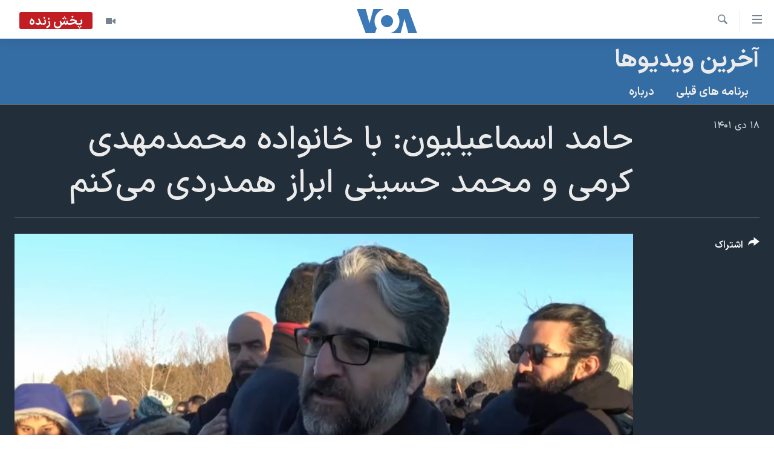

--- FILE ---
content_type: text/html; charset=utf-8
request_url: https://ir.voanews.com/a/6909111.html
body_size: 12680
content:

<!DOCTYPE html>
<html lang="fa" dir="rtl" class="no-js">
<head>
<link href="/Content/responsive/VOA/fa-IR/VOA-fa-IR.css?&amp;av=0.0.0.0&amp;cb=306" rel="stylesheet"/>
<script src="https://tags.voanews.com/voa-pangea/prod/utag.sync.js"></script> <script type='text/javascript' src='https://www.youtube.com/iframe_api' async></script>
<script type="text/javascript">
//a general 'js' detection, must be on top level in <head>, due to CSS performance
document.documentElement.className = "js";
var cacheBuster = "306";
var appBaseUrl = "/";
var imgEnhancerBreakpoints = [0, 144, 256, 408, 650, 1023, 1597];
var isLoggingEnabled = false;
var isPreviewPage = false;
var isLivePreviewPage = false;
if (!isPreviewPage) {
window.RFE = window.RFE || {};
window.RFE.cacheEnabledByParam = window.location.href.indexOf('nocache=1') === -1;
const url = new URL(window.location.href);
const params = new URLSearchParams(url.search);
// Remove the 'nocache' parameter
params.delete('nocache');
// Update the URL without the 'nocache' parameter
url.search = params.toString();
window.history.replaceState(null, '', url.toString());
} else {
window.addEventListener('load', function() {
const links = window.document.links;
for (let i = 0; i < links.length; i++) {
links[i].href = '#';
links[i].target = '_self';
}
})
}
var pwaEnabled = false;
var swCacheDisabled;
</script>
<meta charset="utf-8" />
<title>حامد اسماعیلیون: با خانواده محمدمهدی کرمی و محمد حسینی ابراز همدردی می‌‌کنم</title>
<meta name="description" content="حامد اسماعیلیون: با خانواده محمدمهدی کرمی و محمد حسینی ابراز همدردی می‌‌کنم" />
<meta name="keywords" content="آخرین ویدیوها, " />
<meta name="viewport" content="width=device-width, initial-scale=1.0" />
<meta http-equiv="X-UA-Compatible" content="IE=edge" />
<meta name="robots" content="max-image-preview:large"><meta property="fb:pages" content="76683931440" />
<meta name="msvalidate.01" content="3286EE554B6F672A6F2E608C02343C0E" />
<link href="https://ir.voanews.com/a/6909111.html" rel="canonical" />
<meta name="apple-mobile-web-app-title" content="صدای آمریکا" />
<meta name="apple-mobile-web-app-status-bar-style" content="black" />
<meta name="apple-itunes-app" content="app-id=1334373695, app-argument=//6909111.rtl" />
<meta content="حامد اسماعیلیون: با خانواده محمدمهدی کرمی و محمد حسینی ابراز همدردی می‌‌کنم" property="og:title" />
<meta content="حامد اسماعیلیون: با خانواده محمدمهدی کرمی و محمد حسینی ابراز همدردی می‌‌کنم" property="og:description" />
<meta content="video.other" property="og:type" />
<meta content="https://ir.voanews.com/a/6909111.html" property="og:url" />
<meta content="صدای آمریکا" property="og:site_name" />
<meta content="https://www.facebook.com/voafarsi" property="article:publisher" />
<meta content="https://gdb.voanews.com/09410000-0a00-0242-56be-08daf1232592_tv_w1200_h630.jpg" property="og:image" />
<meta content="1200" property="og:image:width" />
<meta content="630" property="og:image:height" />
<meta content="110459702443185" property="fb:app_id" />
<meta content="player" name="twitter:card" />
<meta content="@VOAfarsi" name="twitter:site" />
<meta content="https://ir.voanews.com/embed/player/article/6909111.html" name="twitter:player" />
<meta content="435" name="twitter:player:width" />
<meta content="314" name="twitter:player:height" />
<meta content="https://voa-video-ns.akamaized.net/pangeavideo/2023/01/0/09/09410000-0a00-0242-56be-08daf1232592.mp4" name="twitter:player:stream" />
<meta content="video/mp4; codecs=&quot;h264&quot;" name="twitter:player:stream:content_type" />
<meta content="حامد اسماعیلیون: با خانواده محمدمهدی کرمی و محمد حسینی ابراز همدردی می‌‌کنم" name="twitter:title" />
<meta content="حامد اسماعیلیون: با خانواده محمدمهدی کرمی و محمد حسینی ابراز همدردی می‌‌کنم" name="twitter:description" />
<link rel="amphtml" href="https://ir.voanews.com/amp/6909111.html" />
<script type="application/ld+json">{"duration":"PT42S","uploadDate":"2023-01-08 02:53:11Z","embedUrl":"https://ir.voanews.com/embed/player/article/6909111.html","headline":"حامد اسماعیلیون: با خانواده محمدمهدی کرمی و محمد حسینی ابراز همدردی می‌‌کنم","inLanguage":"fa-IR","keywords":"آخرین ویدیوها","author":{"@type":"Person","name":"صدای آمریکا"},"datePublished":"2023-01-08 02:53:11Z","dateModified":"2023-01-08 02:53:11Z","publisher":{"logo":{"width":512,"height":220,"@type":"ImageObject","url":"https://ir.voanews.com/Content/responsive/VOA/fa-IR/img/logo.png"},"@type":"Organization","url":"https://ir.voanews.com","sameAs":["https://www.facebook.com/voafarsi","https://telegram.me/farsivoa","https://twitter.com/VOAfarsi","https://www.youtube.com/voafarsi","https://instagram.com/voafarsi/","\r\n\r\nhttps://www.threads.net/@voafarsi"],"name":"صدای آمریکا","alternateName":"صدای آمریکا"},"thumbnailUrl":"https://gdb.voanews.com/09410000-0a00-0242-56be-08daf1232592_tv_w1080_h608.jpg","@context":"https://schema.org","@type":"VideoObject","mainEntityOfPage":"https://ir.voanews.com/a/6909111.html","url":"https://ir.voanews.com/a/6909111.html","description":"حامد اسماعیلیون: با خانواده محمدمهدی کرمی و محمد حسینی ابراز همدردی می‌‌کنم","image":{"width":1080,"height":608,"@type":"ImageObject","url":"https://gdb.voanews.com/09410000-0a00-0242-56be-08daf1232592_tv_w1080_h608.jpg"},"name":"حامد اسماعیلیون: با خانواده محمدمهدی کرمی و محمد حسینی ابراز همدردی می‌‌کنم"}</script>
<script src="/Scripts/responsive/infographics.b?v=dVbZ-Cza7s4UoO3BqYSZdbxQZVF4BOLP5EfYDs4kqEo1&amp;av=0.0.0.0&amp;cb=306"></script>
<script src="/Scripts/responsive/loader.b?v=Q26XNwrL6vJYKjqFQRDnx01Lk2pi1mRsuLEaVKMsvpA1&amp;av=0.0.0.0&amp;cb=306"></script>
<link rel="icon" type="image/svg+xml" href="/Content/responsive/VOA/img/webApp/favicon.svg" />
<link rel="alternate icon" href="/Content/responsive/VOA/img/webApp/favicon.ico" />
<link rel="apple-touch-icon" sizes="152x152" href="/Content/responsive/VOA/img/webApp/ico-152x152.png" />
<link rel="apple-touch-icon" sizes="144x144" href="/Content/responsive/VOA/img/webApp/ico-144x144.png" />
<link rel="apple-touch-icon" sizes="114x114" href="/Content/responsive/VOA/img/webApp/ico-114x114.png" />
<link rel="apple-touch-icon" sizes="72x72" href="/Content/responsive/VOA/img/webApp/ico-72x72.png" />
<link rel="apple-touch-icon-precomposed" href="/Content/responsive/VOA/img/webApp/ico-57x57.png" />
<link rel="icon" sizes="192x192" href="/Content/responsive/VOA/img/webApp/ico-192x192.png" />
<link rel="icon" sizes="128x128" href="/Content/responsive/VOA/img/webApp/ico-128x128.png" />
<meta name="msapplication-TileColor" content="#ffffff" />
<meta name="msapplication-TileImage" content="/Content/responsive/VOA/img/webApp/ico-144x144.png" />
<link rel="alternate" type="application/rss+xml" title="VOA - Top Stories [RSS]" href="/api/" />
<link rel="sitemap" type="application/rss+xml" href="/sitemap.xml" />
</head>
<body class=" nav-no-loaded cc_theme pg-media js-category-to-nav pg-prog nojs-images date-time-enabled">
<script type="text/javascript" >
var analyticsData = {url:"https://ir.voanews.com/a/6909111.html",property_id:"476",article_uid:"6909111",page_title:"حامد اسماعیلیون: با خانواده محمدمهدی کرمی و محمد حسینی ابراز همدردی می‌‌کنم",page_type:"video",content_type:"video",subcontent_type:"video",last_modified:"2023-01-08 02:53:11Z",pub_datetime:"2023-01-08 02:53:11Z",pub_year:"2023",pub_month:"01",pub_day:"08",pub_hour:"02",pub_weekday:"Sunday",section:"آخرین ویدیوها",english_section:"s_videos",byline:"",categories:"s_videos",domain:"ir.voanews.com",language:"Persian",language_service:"VOA Persian",platform:"web",copied:"no",copied_article:"",copied_title:"",runs_js:"Yes",cms_release:"8.44.0.0.306",enviro_type:"prod",slug:"",entity:"VOA",short_language_service:"PER",platform_short:"W",page_name:"حامد اسماعیلیون: با خانواده محمدمهدی کرمی و محمد حسینی ابراز همدردی می‌‌کنم"};
</script>
<noscript><iframe src="https://www.googletagmanager.com/ns.html?id=GTM-N8MP7P" height="0" width="0" style="display:none;visibility:hidden"></iframe></noscript><script type="text/javascript" data-cookiecategory="analytics">
var gtmEventObject = Object.assign({}, analyticsData, {event: 'page_meta_ready'});window.dataLayer = window.dataLayer || [];window.dataLayer.push(gtmEventObject);
if (top.location === self.location) { //if not inside of an IFrame
var renderGtm = "true";
if (renderGtm === "true") {
(function(w,d,s,l,i){w[l]=w[l]||[];w[l].push({'gtm.start':new Date().getTime(),event:'gtm.js'});var f=d.getElementsByTagName(s)[0],j=d.createElement(s),dl=l!='dataLayer'?'&l='+l:'';j.async=true;j.src='//www.googletagmanager.com/gtm.js?id='+i+dl;f.parentNode.insertBefore(j,f);})(window,document,'script','dataLayer','GTM-N8MP7P');
}
}
</script>
<!--Analytics tag js version start-->
<script type="text/javascript" data-cookiecategory="analytics">
var utag_data = Object.assign({}, analyticsData, {});
if(typeof(TealiumTagFrom)==='function' && typeof(TealiumTagSearchKeyword)==='function') {
var utag_from=TealiumTagFrom();var utag_searchKeyword=TealiumTagSearchKeyword();
if(utag_searchKeyword!=null && utag_searchKeyword!=='' && utag_data["search_keyword"]==null) utag_data["search_keyword"]=utag_searchKeyword;if(utag_from!=null && utag_from!=='') utag_data["from"]=TealiumTagFrom();}
if(window.top!== window.self&&utag_data.page_type==="snippet"){utag_data.page_type = 'iframe';}
try{if(window.top!==window.self&&window.self.location.hostname===window.top.location.hostname){utag_data.platform = 'self-embed';utag_data.platform_short = 'se';}}catch(e){if(window.top!==window.self&&window.self.location.search.includes("platformType=self-embed")){utag_data.platform = 'cross-promo';utag_data.platform_short = 'cp';}}
(function(a,b,c,d){ a="https://tags.voanews.com/voa-pangea/prod/utag.js"; b=document;c="script";d=b.createElement(c);d.src=a;d.type="text/java"+c;d.async=true; a=b.getElementsByTagName(c)[0];a.parentNode.insertBefore(d,a); })();
</script>
<!--Analytics tag js version end-->
<!-- Analytics tag management NoScript -->
<noscript>
<img style="position: absolute; border: none;" src="https://ssc.voanews.com/b/ss/bbgprod,bbgentityvoa/1/G.4--NS/372880515?pageName=voa%3aper%3aw%3avideo%3a%d8%ad%d8%a7%d9%85%d8%af%20%d8%a7%d8%b3%d9%85%d8%a7%d8%b9%db%8c%d9%84%db%8c%d9%88%d9%86%3a%20%d8%a8%d8%a7%20%d8%ae%d8%a7%d9%86%d9%88%d8%a7%d8%af%d9%87%20%d9%85%d8%ad%d9%85%d8%af%d9%85%d9%87%d8%af%db%8c%20%da%a9%d8%b1%d9%85%db%8c%20%d9%88%20%d9%85%d8%ad%d9%85%d8%af%20%d8%ad%d8%b3%db%8c%d9%86%db%8c%20%d8%a7%d8%a8%d8%b1%d8%a7%d8%b2%20%d9%87%d9%85%d8%af%d8%b1%d8%af%db%8c%20%d9%85%db%8c%e2%80%8c%e2%80%8c%da%a9%d9%86%d9%85&amp;c6=%d8%ad%d8%a7%d9%85%d8%af%20%d8%a7%d8%b3%d9%85%d8%a7%d8%b9%db%8c%d9%84%db%8c%d9%88%d9%86%3a%20%d8%a8%d8%a7%20%d8%ae%d8%a7%d9%86%d9%88%d8%a7%d8%af%d9%87%20%d9%85%d8%ad%d9%85%d8%af%d9%85%d9%87%d8%af%db%8c%20%da%a9%d8%b1%d9%85%db%8c%20%d9%88%20%d9%85%d8%ad%d9%85%d8%af%20%d8%ad%d8%b3%db%8c%d9%86%db%8c%20%d8%a7%d8%a8%d8%b1%d8%a7%d8%b2%20%d9%87%d9%85%d8%af%d8%b1%d8%af%db%8c%20%d9%85%db%8c%e2%80%8c%e2%80%8c%da%a9%d9%86%d9%85&amp;v36=8.44.0.0.306&amp;v6=D=c6&amp;g=https%3a%2f%2fir.voanews.com%2fa%2f6909111.html&amp;c1=D=g&amp;v1=D=g&amp;events=event1&amp;c16=voa%20persian&amp;v16=D=c16&amp;c5=s_videos&amp;v5=D=c5&amp;ch=%d8%a2%d8%ae%d8%b1%db%8c%d9%86%20%d9%88%db%8c%d8%af%db%8c%d9%88%d9%87%d8%a7&amp;c15=persian&amp;v15=D=c15&amp;c4=video&amp;v4=D=c4&amp;c14=6909111&amp;v14=D=c14&amp;v20=no&amp;c17=web&amp;v17=D=c17&amp;mcorgid=518abc7455e462b97f000101%40adobeorg&amp;server=ir.voanews.com&amp;pageType=D=c4&amp;ns=bbg&amp;v29=D=server&amp;v25=voa&amp;v30=476&amp;v105=D=User-Agent " alt="analytics" width="1" height="1" /></noscript>
<!-- End of Analytics tag management NoScript -->
<!--*** Accessibility links - For ScreenReaders only ***-->
<section>
<div class="sr-only">
<h2>لینکهای قابل دسترسی</h2>
<ul>
<li><a href="#content" data-disable-smooth-scroll="1">جهش به محتوای اصلی</a></li>
<li><a href="#navigation" data-disable-smooth-scroll="1">جهش به صفحه اصلی </a></li>
<li><a href="#txtHeaderSearch" data-disable-smooth-scroll="1">جهش به جستجو</a></li>
</ul>
</div>
</section>
<div dir="rtl">
<div id="page">
<aside>
<div class="ctc-message pos-fix">
<div class="ctc-message__inner">لینک در حافظه ذخیره شد</div>
</div>
</aside>
<div class="hdr-20 hdr-20--big">
<div class="hdr-20__inner">
<div class="hdr-20__max pos-rel">
<div class="hdr-20__side hdr-20__side--primary d-flex">
<label data-for="main-menu-ctrl" data-switcher-trigger="true" data-switch-target="main-menu-ctrl" class="burger hdr-trigger pos-rel trans-trigger" data-trans-evt="click" data-trans-id="menu">
<span class="ico ico-close hdr-trigger__ico hdr-trigger__ico--close burger__ico burger__ico--close"></span>
<span class="ico ico-menu hdr-trigger__ico hdr-trigger__ico--open burger__ico burger__ico--open"></span>
</label>
<div class="menu-pnl pos-fix trans-target" data-switch-target="main-menu-ctrl" data-trans-id="menu">
<div class="menu-pnl__inner">
<nav class="main-nav menu-pnl__item menu-pnl__item--first">
<ul class="main-nav__list accordeon" data-analytics-tales="false" data-promo-name="link" data-location-name="nav,secnav">
<li class="main-nav__item">
<a class="main-nav__item-name main-nav__item-name--link" href="/" title="خانه" >خانه</a>
</li>
<li class="main-nav__item accordeon__item" data-switch-target="menu-item-790">
<label class="main-nav__item-name main-nav__item-name--label accordeon__control-label" data-switcher-trigger="true" data-for="menu-item-790">
موضوع ها
<span class="ico ico-chevron-down main-nav__chev"></span>
</label>
<div class="main-nav__sub-list">
<a class="main-nav__item-name main-nav__item-name--link main-nav__item-name--sub" href="/iran" title="ایران" data-item-name="iran" >ایران</a>
<a class="main-nav__item-name main-nav__item-name--link main-nav__item-name--sub" href="/america" title="آمریکا" data-item-name="us" >آمریکا</a>
<a class="main-nav__item-name main-nav__item-name--link main-nav__item-name--sub" href="/world" title="جهان" data-item-name="world" >جهان</a>
<a class="main-nav__item-name main-nav__item-name--link main-nav__item-name--sub" href="/z/1031" title="گزیده‌ها" data-item-name="s_persian_news" >گزیده‌ها</a>
<a class="main-nav__item-name main-nav__item-name--link main-nav__item-name--sub" href="/z/3826" title="ویژه برنامه‌ها" data-item-name="p_special-programs" >ویژه برنامه‌ها</a>
<a class="main-nav__item-name main-nav__item-name--link main-nav__item-name--sub" href="/z/6646" title="ویدیوها" data-item-name="s_videos" >ویدیوها</a>
<a class="main-nav__item-name main-nav__item-name--link main-nav__item-name--sub" href="/z/4264" title="حقوق شهروندی" data-item-name="s_civil-rights" >حقوق شهروندی</a>
<a class="main-nav__item-name main-nav__item-name--link main-nav__item-name--sub" href="/z/1037" title="علم و فناوری" data-item-name="s_persian_news_science-technology" >علم و فناوری</a>
<a class="main-nav__item-name main-nav__item-name--link main-nav__item-name--sub" href="/z/1113" title="گالری عکس" data-item-name="persian_news_photo-galleries" >گالری عکس</a>
<a class="main-nav__item-name main-nav__item-name--link main-nav__item-name--sub" href="/p/6980.html" title="آرشیو پخش زنده" >آرشیو پخش زنده</a>
</div>
</li>
<li class="main-nav__item">
<a class="main-nav__item-name main-nav__item-name--link" href="/programs/tv" title="برنامه های تلویزیونی" >برنامه های تلویزیونی</a>
</li>
<li class="main-nav__item">
<a class="main-nav__item-name main-nav__item-name--link" href="/schedule/tv.html#live-now" title="جدول برنامه ها" >جدول برنامه ها</a>
</li>
<li class="main-nav__item accordeon__item" data-switch-target="menu-item-1810">
<label class="main-nav__item-name main-nav__item-name--label accordeon__control-label" data-switcher-trigger="true" data-for="menu-item-1810">
صفحه‌های ویژه
<span class="ico ico-chevron-down main-nav__chev"></span>
</label>
<div class="main-nav__sub-list">
<a class="main-nav__item-name main-nav__item-name--link main-nav__item-name--sub" href="/p/7055.html" title="صفحه‌های ویژه" >صفحه‌های ویژه</a>
<a class="main-nav__item-name main-nav__item-name--link main-nav__item-name--sub" href="/p/9836.html" title="۲۵۰سالگی آمریکا" data-item-name="America250 project" >۲۵۰سالگی آمریکا</a>
<a class="main-nav__item-name main-nav__item-name--link main-nav__item-name--sub" href="/p/9133.html" title="مستندها" target="_blank" rel="noopener">مستندها</a>
<a class="main-nav__item-name main-nav__item-name--link main-nav__item-name--sub" href="/p/9582.html" title="بایگانی برنامه‌های تلویزیونی" target="_blank" rel="noopener">بایگانی برنامه‌های تلویزیونی</a>
<a class="main-nav__item-name main-nav__item-name--link main-nav__item-name--sub" href="/z/7939" title="انتخابات ریاست جمهوری آمریکا ۲۰۲۴" target="_blank" rel="noopener">انتخابات ریاست جمهوری آمریکا ۲۰۲۴</a>
<a class="main-nav__item-name main-nav__item-name--link main-nav__item-name--sub" href="/p/9307.html" title="حمله جمهوری اسلامی به اسرائیل" data-item-name="M.E. in crisis" >حمله جمهوری اسلامی به اسرائیل</a>
<a class="main-nav__item-name main-nav__item-name--link main-nav__item-name--sub" href="/p/9035.html" title="رمز مهسا" target="_blank" rel="noopener">رمز مهسا</a>
<a class="main-nav__item-name main-nav__item-name--link main-nav__item-name--sub" href="/p/8996.html" title="ورزش زنان در ایران" target="_blank" rel="noopener">ورزش زنان در ایران</a>
<a class="main-nav__item-name main-nav__item-name--link main-nav__item-name--sub" href="/p/8448.html" title="اعتراضات زن، زندگی، آزادی" target="_blank" rel="noopener">اعتراضات زن، زندگی، آزادی</a>
<a class="main-nav__item-name main-nav__item-name--link main-nav__item-name--sub" href="/p/7777.html" title="مجموعه مستندهای دادخواهی" target="_blank" rel="noopener">مجموعه مستندهای دادخواهی</a>
<a class="main-nav__item-name main-nav__item-name--link main-nav__item-name--sub" href="/p/9294.html" title="برنامه‌های نوروز ۱۴۰۳" target="_blank" rel="noopener">برنامه‌های نوروز ۱۴۰۳</a>
<a class="main-nav__item-name main-nav__item-name--link main-nav__item-name--sub" href="/p/7842.html" title="تریبونال مردمی آبان ۹۸" target="_blank" rel="noopener">تریبونال مردمی آبان ۹۸</a>
<a class="main-nav__item-name main-nav__item-name--link main-nav__item-name--sub" href="/p/8330.html" title="دادگاه حمید نوری" target="_blank" rel="noopener">دادگاه حمید نوری</a>
<a class="main-nav__item-name main-nav__item-name--link main-nav__item-name--sub" href="/p/7197.html" title="چهل سال گروگان‌گیری" target="_blank" rel="noopener">چهل سال گروگان‌گیری</a>
<a class="main-nav__item-name main-nav__item-name--link main-nav__item-name--sub" href="/p/6715.html" title="قانون شفافیت دارائی کادر رهبری ایران" target="_blank" rel="noopener">قانون شفافیت دارائی کادر رهبری ایران</a>
<a class="main-nav__item-name main-nav__item-name--link main-nav__item-name--sub" href="/p/7207.html" title="اعتراضات مردمی آبان ۹۸" target="_blank" rel="noopener">اعتراضات مردمی آبان ۹۸</a>
<a class="main-nav__item-name main-nav__item-name--link main-nav__item-name--sub" href="/p/9085.html" title="اسرائیل در جنگ" target="_blank" rel="noopener">اسرائیل در جنگ</a>
<a class="main-nav__item-name main-nav__item-name--link main-nav__item-name--sub" href="/p/9084.html" title="نرگس محمدی برنده جایزه نوبل صلح" target="_blank" rel="noopener">نرگس محمدی برنده جایزه نوبل صلح</a>
<a class="main-nav__item-name main-nav__item-name--link main-nav__item-name--sub" href="/z/1160" title="همایش محافظه‌کاران آمریکا &#171;سی‌پک&#187;" target="_blank" rel="noopener">همایش محافظه‌کاران آمریکا &#171;سی‌پک&#187;</a>
</div>
</li>
</ul>
</nav>
<div class="menu-pnl__item">
<a href="https://learningenglish.voanews.com/" class="menu-pnl__item-link" alt="یادگیری زبان انگلیسی">یادگیری زبان انگلیسی</a>
</div>
<div class="menu-pnl__item menu-pnl__item--social">
<h5 class="menu-pnl__sub-head">دنبال کنید</h5>
<a href="https://www.facebook.com/voafarsi" title="در فیسبوک ما را دنبال کنید" data-analytics-text="follow_on_facebook" class="btn btn--rounded btn--social-inverted menu-pnl__btn js-social-btn btn-facebook" target="_blank" rel="noopener">
<span class="ico ico-facebook-alt ico--rounded"></span>
</a>
<a href="https://telegram.me/farsivoa" title="در تلگرام ما را دنبال کنید" data-analytics-text="follow_on_telegram" class="btn btn--rounded btn--social-inverted menu-pnl__btn js-social-btn btn-telegram" target="_blank" rel="noopener">
<span class="ico ico-telegram ico--rounded"></span>
</a>
<a href="
https://www.threads.net/@voafarsi" title="در تردز ما را دنبال کنید" data-analytics-text="follow_on_threads" class="btn btn--rounded btn--social-inverted menu-pnl__btn js-social-btn btn-threads" target="_blank" rel="noopener">
<span class="ico ico-threads ico--rounded"></span>
</a>
<a href="https://twitter.com/VOAfarsi" title="در ایکس ما را دنبال کنید" data-analytics-text="follow_on_twitter" class="btn btn--rounded btn--social-inverted menu-pnl__btn js-social-btn btn-twitter" target="_blank" rel="noopener">
<span class="ico ico-twitter ico--rounded"></span>
</a>
<a href="https://www.youtube.com/voafarsi" title="در یوتیوب ما را دنبال کنید" data-analytics-text="follow_on_youtube" class="btn btn--rounded btn--social-inverted menu-pnl__btn js-social-btn btn-youtube" target="_blank" rel="noopener">
<span class="ico ico-youtube ico--rounded"></span>
</a>
<a href="https://instagram.com/voafarsi/" title="در اینستاگرام ما را دنبال کنید" data-analytics-text="follow_on_instagram" class="btn btn--rounded btn--social-inverted menu-pnl__btn js-social-btn btn-instagram" target="_blank" rel="noopener">
<span class="ico ico-instagram ico--rounded"></span>
</a>
</div>
<div class="menu-pnl__item">
<a href="/navigation/allsites" class="menu-pnl__item-link">
<span class="ico ico-languages "></span>
زبانهای مختلف
</a>
</div>
</div>
</div>
<label data-for="top-search-ctrl" data-switcher-trigger="true" data-switch-target="top-search-ctrl" class="top-srch-trigger hdr-trigger">
<span class="ico ico-close hdr-trigger__ico hdr-trigger__ico--close top-srch-trigger__ico top-srch-trigger__ico--close"></span>
<span class="ico ico-search hdr-trigger__ico hdr-trigger__ico--open top-srch-trigger__ico top-srch-trigger__ico--open"></span>
</label>
<div class="srch-top srch-top--in-header" data-switch-target="top-search-ctrl">
<div class="container">
<form action="/s" class="srch-top__form srch-top__form--in-header" id="form-topSearchHeader" method="get" role="search"><label for="txtHeaderSearch" class="sr-only">جستجو</label>
<input type="text" id="txtHeaderSearch" name="k" placeholder="متن جستجو ...." accesskey="s" value="" class="srch-top__input analyticstag-event" onkeydown="if (event.keyCode === 13) { FireAnalyticsTagEventOnSearch('search', $dom.get('#txtHeaderSearch')[0].value) }" />
<button title="جستجو" type="submit" class="btn btn--top-srch analyticstag-event" onclick="FireAnalyticsTagEventOnSearch('search', $dom.get('#txtHeaderSearch')[0].value) ">
<span class="ico ico-search"></span>
</button></form>
</div>
</div>
<a href="/" class="main-logo-link">
<img src="/Content/responsive/VOA/fa-IR/img/logo-compact.svg" class="main-logo main-logo--comp" alt="site logo">
<img src="/Content/responsive/VOA/fa-IR/img/logo.svg" class="main-logo main-logo--big" alt="site logo">
</a>
</div>
<div class="hdr-20__side hdr-20__side--secondary d-flex">
<a href="/z/6646" title="ویدیو" class="hdr-20__secondary-item" data-item-name="video">
<span class="ico ico-video hdr-20__secondary-icon"></span>
</a>
<a href="/s" title="جستجو" class="hdr-20__secondary-item hdr-20__secondary-item--search" data-item-name="search">
<span class="ico ico-search hdr-20__secondary-icon hdr-20__secondary-icon--search"></span>
</a>
<div class="hdr-20__secondary-item live-b-drop">
<div class="live-b-drop__off">
<a href="/live/video/86" class="live-b-drop__link" title="پخش زنده" data-item-name="live">
<span class="badge badge--live-btn badge--live">
پخش زنده
</span>
</a>
</div>
<div class="live-b-drop__on hidden">
<label data-for="live-ctrl" data-switcher-trigger="true" data-switch-target="live-ctrl" class="live-b-drop__label pos-rel">
<span class="badge badge--live badge--live-btn">
پخش زنده
</span>
<span class="ico ico-close live-b-drop__label-ico live-b-drop__label-ico--close"></span>
</label>
<div class="live-b-drop__panel" id="targetLivePanelDiv" data-switch-target="live-ctrl"></div>
</div>
</div>
<div class="srch-bottom">
<form action="/s" class="srch-bottom__form d-flex" id="form-bottomSearch" method="get" role="search"><label for="txtSearch" class="sr-only">جستجو</label>
<input type="search" id="txtSearch" name="k" placeholder="متن جستجو ...." accesskey="s" value="" class="srch-bottom__input analyticstag-event" onkeydown="if (event.keyCode === 13) { FireAnalyticsTagEventOnSearch('search', $dom.get('#txtSearch')[0].value) }" />
<button title="جستجو" type="submit" class="btn btn--bottom-srch analyticstag-event" onclick="FireAnalyticsTagEventOnSearch('search', $dom.get('#txtSearch')[0].value) ">
<span class="ico ico-search"></span>
</button></form>
</div>
</div>
<img src="/Content/responsive/VOA/fa-IR/img/logo-print.gif" class="logo-print" alt="site logo">
<img src="/Content/responsive/VOA/fa-IR/img/logo-print_color.png" class="logo-print logo-print--color" alt="site logo">
</div>
</div>
</div>
<script>
if (document.body.className.indexOf('pg-home') > -1) {
var nav2In = document.querySelector('.hdr-20__inner');
var nav2Sec = document.querySelector('.hdr-20__side--secondary');
var secStyle = window.getComputedStyle(nav2Sec);
if (nav2In && window.pageYOffset < 150 && secStyle['position'] !== 'fixed') {
nav2In.classList.add('hdr-20__inner--big')
}
}
</script>
<div class="c-hlights c-hlights--breaking c-hlights--no-item" data-hlight-display="mobile,desktop">
<div class="c-hlights__wrap container p-0">
<div class="c-hlights__nav">
<a role="button" href="#" title="قبلی">
<span class="ico ico-chevron-backward m-0"></span>
<span class="sr-only">قبلی</span>
</a>
<a role="button" href="#" title="بعدی">
<span class="ico ico-chevron-forward m-0"></span>
<span class="sr-only">بعدی</span>
</a>
</div>
<span class="c-hlights__label">
<span class="">خبر فوری</span>
<span class="switcher-trigger">
<label data-for="more-less-1" data-switcher-trigger="true" class="switcher-trigger__label switcher-trigger__label--more p-b-0" title="بیشتر بخوانید">
<span class="ico ico-chevron-down"></span>
</label>
<label data-for="more-less-1" data-switcher-trigger="true" class="switcher-trigger__label switcher-trigger__label--less p-b-0" title="کمتر">
<span class="ico ico-chevron-up"></span>
</label>
</span>
</span>
<ul class="c-hlights__items switcher-target" data-switch-target="more-less-1">
</ul>
</div>
</div> <div class="date-time-area ">
<div class="container">
<span class="date-time">
شنبه ۴ بهمن ۱۴۰۴ ایران ۲۱:۳۳
</span>
</div>
</div>
<div id="content">
<div class="prog-hdr">
<div class="container">
<a href="/z/6646" class="prog-hdr__link">
<h1 class="title pg-title title--program">آخرین ویدیوها</h1>
</a>
</div>
<div class="nav-tabs nav-tabs--level-1 nav-tabs--prog-hdr nav-tabs--full">
<div class="container">
<div class="row">
<div class="nav-tabs__inner swipe-slide">
<ul class="nav-tabs__list swipe-slide__inner" role="tablist">
<li class="nav-tabs__item nav-tabs__item--prog-hdr nav-tabs__item--full">
<a href="/z/6646">برنامه های قبلی</a> </li>
<li class="nav-tabs__item nav-tabs__item--prog-hdr nav-tabs__item--full">
<a href="/z/6646/about">درباره</a> </li>
</ul>
</div>
</div>
</div>
</div>
</div>
<div class="media-container">
<div class="container">
<div class="hdr-container">
<div class="row">
<div class="col-title col-xs-12 col-md-10 col-lg-10 pull-right"> <h1 class="">
حامد اسماعیلیون: با خانواده محمدمهدی کرمی و محمد حسینی ابراز همدردی می‌‌کنم
</h1>
</div><div class="col-publishing-details col-xs-12 col-md-2 pull-left"> <div class="publishing-details ">
<div class="published">
<span class="date" >
<time pubdate="pubdate" datetime="2023-01-08T06:23:11+03:30">
۱۸ دی ۱۴۰۱
</time>
</span>
</div>
</div>
</div><div class="col-lg-12 separator"> <div class="separator">
<hr class="title-line" />
</div>
</div><div class="col-multimedia col-xs-12 col-md-10 pull-right"> <div class="media-pholder media-pholder--video ">
<div class="c-sticky-container" data-poster="https://gdb.voanews.com/09410000-0a00-0242-56be-08daf1232592_tv_w250_r1.jpg">
<div class="c-sticky-element" data-sp_api="pangea-video" data-persistent data-persistent-browse-out >
<div class="c-mmp c-mmp--enabled c-mmp--loading c-mmp--video c-mmp--detail c-mmp--has-poster c-sticky-element__swipe-el"
data-player_id="" data-title="حامد اسماعیلیون: با خانواده محمدمهدی کرمی و محمد حسینی ابراز همدردی می‌‌کنم" data-hide-title="False"
data-breakpoint_s="320" data-breakpoint_m="640" data-breakpoint_l="992"
data-hlsjs-src="/Scripts/responsive/hls.b"
data-bypass-dash-for-vod="true"
data-bypass-dash-for-live-video="true"
data-bypass-dash-for-live-audio="true"
id="player6909111">
<div class="c-mmp__poster js-poster c-mmp__poster--video">
<img src="https://gdb.voanews.com/09410000-0a00-0242-56be-08daf1232592_tv_w250_r1.jpg" alt="حامد اسماعیلیون: با خانواده محمدمهدی کرمی و محمد حسینی ابراز همدردی می‌‌کنم" title="حامد اسماعیلیون: با خانواده محمدمهدی کرمی و محمد حسینی ابراز همدردی می‌‌کنم" class="c-mmp__poster-image-h" />
</div>
<a class="c-mmp__fallback-link" href="https://voa-video-ns.akamaized.net/pangeavideo/2023/01/0/09/09410000-0a00-0242-56be-08daf1232592_240p.mp4">
<span class="c-mmp__fallback-link-icon">
<span class="ico ico-play"></span>
</span>
</a>
<div class="c-spinner">
<img src="/Content/responsive/img/player-spinner.png" alt="لطفأ صبر کنيد" title="لطفأ صبر کنيد" />
</div>
<span class="c-mmp__big_play_btn js-btn-play-big">
<span class="ico ico-play"></span>
</span>
<div class="c-mmp__player">
<video src="https://voa-video-hls-ns.akamaized.net/pangeavideo/2023/01/0/09/09410000-0a00-0242-56be-08daf1232592_master.m3u8" data-fallbacksrc="https://voa-video-ns.akamaized.net/pangeavideo/2023/01/0/09/09410000-0a00-0242-56be-08daf1232592.mp4" data-fallbacktype="video/mp4" data-type="application/x-mpegURL" data-info="Auto" data-sources="[{&quot;AmpSrc&quot;:&quot;https://voa-video-ns.akamaized.net/pangeavideo/2023/01/0/09/09410000-0a00-0242-56be-08daf1232592_240p.mp4&quot;,&quot;Src&quot;:&quot;https://voa-video-ns.akamaized.net/pangeavideo/2023/01/0/09/09410000-0a00-0242-56be-08daf1232592_240p.mp4&quot;,&quot;Type&quot;:&quot;video/mp4&quot;,&quot;DataInfo&quot;:&quot;240p&quot;,&quot;Url&quot;:null,&quot;BlockAutoTo&quot;:null,&quot;BlockAutoFrom&quot;:null},{&quot;AmpSrc&quot;:&quot;https://voa-video-ns.akamaized.net/pangeavideo/2023/01/0/09/09410000-0a00-0242-56be-08daf1232592.mp4&quot;,&quot;Src&quot;:&quot;https://voa-video-ns.akamaized.net/pangeavideo/2023/01/0/09/09410000-0a00-0242-56be-08daf1232592.mp4&quot;,&quot;Type&quot;:&quot;video/mp4&quot;,&quot;DataInfo&quot;:&quot;360p&quot;,&quot;Url&quot;:null,&quot;BlockAutoTo&quot;:null,&quot;BlockAutoFrom&quot;:null},{&quot;AmpSrc&quot;:&quot;https://voa-video-ns.akamaized.net/pangeavideo/2023/01/0/09/09410000-0a00-0242-56be-08daf1232592_480p.mp4&quot;,&quot;Src&quot;:&quot;https://voa-video-ns.akamaized.net/pangeavideo/2023/01/0/09/09410000-0a00-0242-56be-08daf1232592_480p.mp4&quot;,&quot;Type&quot;:&quot;video/mp4&quot;,&quot;DataInfo&quot;:&quot;480p&quot;,&quot;Url&quot;:null,&quot;BlockAutoTo&quot;:null,&quot;BlockAutoFrom&quot;:null},{&quot;AmpSrc&quot;:&quot;https://voa-video-ns.akamaized.net/pangeavideo/2023/01/0/09/09410000-0a00-0242-56be-08daf1232592_720p.mp4&quot;,&quot;Src&quot;:&quot;https://voa-video-ns.akamaized.net/pangeavideo/2023/01/0/09/09410000-0a00-0242-56be-08daf1232592_720p.mp4&quot;,&quot;Type&quot;:&quot;video/mp4&quot;,&quot;DataInfo&quot;:&quot;720p&quot;,&quot;Url&quot;:null,&quot;BlockAutoTo&quot;:null,&quot;BlockAutoFrom&quot;:null}]" data-pub_datetime="2023-01-08 02:53:11Z" data-lt-on-play="0" data-lt-url="" data-autoplay data-preload webkit-playsinline="webkit-playsinline" playsinline="playsinline" style="width:100%; height:100%" title="حامد اسماعیلیون: با خانواده محمدمهدی کرمی و محمد حسینی ابراز همدردی می‌‌کنم" data-aspect-ratio="640/360" data-sdkadaptive="true" data-sdkamp="false" data-sdktitle="حامد اسماعیلیون: با خانواده محمدمهدی کرمی و محمد حسینی ابراز همدردی می‌‌کنم" data-sdkvideo="html5" data-sdkid="6909111" data-sdktype="Video ondemand">
</video>
</div>
<div class="c-mmp__overlay c-mmp__overlay--title c-mmp__overlay--partial c-mmp__overlay--disabled c-mmp__overlay--slide-from-top js-c-mmp__title-overlay">
<span class="c-mmp__overlay-actions c-mmp__overlay-actions-top js-overlay-actions">
<span class="c-mmp__overlay-actions-link c-mmp__overlay-actions-link--embed js-btn-embed-overlay" title="Embed">
<span class="c-mmp__overlay-actions-link-ico ico ico-embed-code"></span>
<span class="c-mmp__overlay-actions-link-text">Embed</span>
</span>
<span class="c-mmp__overlay-actions-link c-mmp__overlay-actions-link--close-sticky c-sticky-element__close-el" title="ببند">
<span class="c-mmp__overlay-actions-link-ico ico ico-close"></span>
</span>
</span>
<div class="c-mmp__overlay-title js-overlay-title">
<h5 class="c-mmp__overlay-media-title">
<a class="js-media-title-link" href="/a/6909111.html" target="_blank" rel="noopener" title="حامد اسماعیلیون: با خانواده محمدمهدی کرمی و محمد حسینی ابراز همدردی می‌‌کنم">حامد اسماعیلیون: با خانواده محمدمهدی کرمی و محمد حسینی ابراز همدردی می‌‌کنم</a>
</h5>
</div>
</div>
<div class="c-mmp__overlay c-mmp__overlay--sharing c-mmp__overlay--disabled c-mmp__overlay--slide-from-bottom js-c-mmp__sharing-overlay">
<span class="c-mmp__overlay-actions">
<span class="c-mmp__overlay-actions-link c-mmp__overlay-actions-link--embed js-btn-embed-overlay" title="Embed">
<span class="c-mmp__overlay-actions-link-ico ico ico-embed-code"></span>
<span class="c-mmp__overlay-actions-link-text">Embed</span>
</span>
<span class="c-mmp__overlay-actions-link c-mmp__overlay-actions-link--close js-btn-close-overlay" title="ببند">
<span class="c-mmp__overlay-actions-link-ico ico ico-close"></span>
</span>
</span>
<div class="c-mmp__overlay-tabs">
<div class="c-mmp__overlay-tab c-mmp__overlay-tab--disabled c-mmp__overlay-tab--slide-backward js-tab-embed-overlay" data-trigger="js-btn-embed-overlay" data-embed-source="//ir.voanews.com/embed/player/0/6909111.html?type=video" role="form">
<div class="c-mmp__overlay-body c-mmp__overlay-body--centered-vertical">
<div class="column">
<div class="c-mmp__status-msg ta-c js-message-embed-code-copied" role="tooltip">
کد در کلیپ بورد کپی شد.
</div>
<div class="c-mmp__form-group ta-c">
<input type="text" name="embed_code" class="c-mmp__input-text js-embed-code" dir="ltr" value="" readonly />
<span class="c-mmp__input-btn js-btn-copy-embed-code" title="Copy to clipboard"><span class="ico ico-content-copy"></span></span>
</div>
<hr class="c-mmp__separator-line" />
<div class="c-mmp__form-group ta-c">
<label class="c-mmp__form-inline-element">
<span class="c-mmp__form-inline-element-text" title="عرض">عرض</span>
<input type="text" title="عرض" value="640" data-default="640" dir="ltr" name="embed_width" class="ta-c c-mmp__input-text c-mmp__input-text--xs js-video-embed-width" aria-live="assertive" />
<span class="c-mmp__input-suffix">px</span>
</label>
<label class="c-mmp__form-inline-element">
<span class="c-mmp__form-inline-element-text" title="ارتفاع">ارتفاع</span>
<input type="text" title="ارتفاع" value="360" data-default="360" dir="ltr" name="embed_height" class="ta-c c-mmp__input-text c-mmp__input-text--xs js-video-embed-height" aria-live="assertive" />
<span class="c-mmp__input-suffix">px</span>
</label>
</div>
</div>
</div>
</div>
<div class="c-mmp__overlay-tab c-mmp__overlay-tab--disabled c-mmp__overlay-tab--slide-forward js-tab-sharing-overlay" data-trigger="js-btn-sharing-overlay" role="form">
<div class="c-mmp__overlay-body c-mmp__overlay-body--centered-vertical">
<div class="column">
<div class="not-apply-to-sticky audio-fl-bwd">
<aside class="player-content-share share share--mmp" role="complementary"
data-share-url="https://ir.voanews.com/a/6909111.html" data-share-title="حامد اسماعیلیون: با خانواده محمدمهدی کرمی و محمد حسینی ابراز همدردی می‌‌کنم" data-share-text="">
<ul class="share__list">
<li class="share__item">
<a href="https://facebook.com/sharer.php?u=https%3a%2f%2fir.voanews.com%2fa%2f6909111.html"
data-analytics-text="share_on_facebook"
title="Facebook" target="_blank"
class="btn bg-transparent js-social-btn">
<span class="ico ico-facebook fs_xl "></span>
</a>
</li>
<li class="share__item">
<a href="https://twitter.com/share?url=https%3a%2f%2fir.voanews.com%2fa%2f6909111.html&amp;text=%d8%ad%d8%a7%d9%85%d8%af+%d8%a7%d8%b3%d9%85%d8%a7%d8%b9%db%8c%d9%84%db%8c%d9%88%d9%86%3a+%d8%a8%d8%a7+%d8%ae%d8%a7%d9%86%d9%88%d8%a7%d8%af%d9%87+%d9%85%d8%ad%d9%85%d8%af%d9%85%d9%87%d8%af%db%8c+%da%a9%d8%b1%d9%85%db%8c+%d9%88+%d9%85%d8%ad%d9%85%d8%af+%d8%ad%d8%b3%db%8c%d9%86%db%8c+%d8%a7%d8%a8%d8%b1%d8%a7%d8%b2+%d9%87%d9%85%d8%af%d8%b1%d8%af%db%8c+%d9%85%db%8c%e2%80%8c%e2%80%8c%da%a9%d9%86%d9%85"
data-analytics-text="share_on_twitter"
title="Twitter" target="_blank"
class="btn bg-transparent js-social-btn">
<span class="ico ico-twitter fs_xl "></span>
</a>
</li>
<li class="share__item">
<a href="/a/6909111.html" title="به اشتراک بگذارید" class="btn bg-transparent" target="_blank" rel="noopener">
<span class="ico ico-ellipsis fs_xl "></span>
</a>
</li>
</ul>
</aside>
</div>
<hr class="c-mmp__separator-line audio-fl-bwd xs-hidden s-hidden" />
<div class="c-mmp__status-msg ta-c js-message-share-url-copied" role="tooltip">
The URL has been copied to your clipboard
</div>
<div class="c-mmp__form-group ta-c audio-fl-bwd xs-hidden s-hidden">
<input type="text" name="share_url" class="c-mmp__input-text js-share-url" value="https://ir.voanews.com/a/6909111.html" dir="ltr" readonly />
<span class="c-mmp__input-btn js-btn-copy-share-url" title="Copy to clipboard"><span class="ico ico-content-copy"></span></span>
</div>
</div>
</div>
</div>
</div>
</div>
<div class="c-mmp__overlay c-mmp__overlay--settings c-mmp__overlay--disabled c-mmp__overlay--slide-from-bottom js-c-mmp__settings-overlay">
<span class="c-mmp__overlay-actions">
<span class="c-mmp__overlay-actions-link c-mmp__overlay-actions-link--close js-btn-close-overlay" title="ببند">
<span class="c-mmp__overlay-actions-link-ico ico ico-close"></span>
</span>
</span>
<div class="c-mmp__overlay-body c-mmp__overlay-body--centered-vertical">
<div class="column column--scrolling js-sources"></div>
</div>
</div>
<div class="c-mmp__overlay c-mmp__overlay--disabled js-c-mmp__disabled-overlay">
<div class="c-mmp__overlay-body c-mmp__overlay-body--centered-vertical">
<div class="column">
<p class="ta-c"><span class="ico ico-clock"></span>No media source currently available</p>
</div>
</div>
</div>
<div class="c-mmp__cpanel-container js-cpanel-container">
<div class="c-mmp__cpanel c-mmp__cpanel--hidden">
<div class="c-mmp__cpanel-playback-controls">
<span class="c-mmp__cpanel-btn c-mmp__cpanel-btn--play js-btn-play" title="شروع">
<span class="ico ico-play m-0"></span>
</span>
<span class="c-mmp__cpanel-btn c-mmp__cpanel-btn--pause js-btn-pause" title="مکث">
<span class="ico ico-pause m-0"></span>
</span>
</div>
<div class="c-mmp__cpanel-progress-controls">
<span class="c-mmp__cpanel-progress-controls-current-time js-current-time" dir="ltr">0:00</span>
<span class="c-mmp__cpanel-progress-controls-duration js-duration" dir="ltr">
0:00:42
</span>
<span class="c-mmp__indicator c-mmp__indicator--horizontal" dir="ltr">
<span class="c-mmp__indicator-lines js-progressbar">
<span class="c-mmp__indicator-line c-mmp__indicator-line--range js-playback-range" style="width:100%"></span>
<span class="c-mmp__indicator-line c-mmp__indicator-line--buffered js-playback-buffered" style="width:0%"></span>
<span class="c-mmp__indicator-line c-mmp__indicator-line--tracked js-playback-tracked" style="width:0%"></span>
<span class="c-mmp__indicator-line c-mmp__indicator-line--played js-playback-played" style="width:0%"></span>
<span class="c-mmp__indicator-line c-mmp__indicator-line--live js-playback-live"><span class="strip"></span></span>
<span class="c-mmp__indicator-btn ta-c js-progressbar-btn">
<button class="c-mmp__indicator-btn-pointer" type="button"></button>
</span>
<span class="c-mmp__badge c-mmp__badge--tracked-time c-mmp__badge--hidden js-progressbar-indicator-badge" dir="ltr" style="left:0%">
<span class="c-mmp__badge-text js-progressbar-indicator-badge-text">0:00</span>
</span>
</span>
</span>
</div>
<div class="c-mmp__cpanel-additional-controls">
<span class="c-mmp__cpanel-additional-controls-volume js-volume-controls">
<span class="c-mmp__cpanel-btn c-mmp__cpanel-btn--volume js-btn-volume" title="صدا">
<span class="ico ico-volume-unmuted m-0"></span>
</span>
<span class="c-mmp__indicator c-mmp__indicator--vertical js-volume-panel" dir="ltr">
<span class="c-mmp__indicator-lines js-volumebar">
<span class="c-mmp__indicator-line c-mmp__indicator-line--range js-volume-range" style="height:100%"></span>
<span class="c-mmp__indicator-line c-mmp__indicator-line--volume js-volume-level" style="height:0%"></span>
<span class="c-mmp__indicator-slider">
<span class="c-mmp__indicator-btn ta-c c-mmp__indicator-btn--hidden js-volumebar-btn">
<button class="c-mmp__indicator-btn-pointer" type="button"></button>
</span>
</span>
</span>
</span>
</span>
<div class="c-mmp__cpanel-additional-controls-settings js-settings-controls">
<span class="c-mmp__cpanel-btn c-mmp__cpanel-btn--settings-overlay js-btn-settings-overlay" title="کیفیت">
<span class="ico ico-settings m-0"></span>
</span>
<span class="c-mmp__cpanel-btn c-mmp__cpanel-btn--settings-expand js-btn-settings-expand" title="کیفیت">
<span class="ico ico-settings m-0"></span>
</span>
<div class="c-mmp__expander c-mmp__expander--sources js-c-mmp__expander--sources">
<div class="c-mmp__expander-content js-sources"></div>
</div>
</div>
<a href="/embed/player/Article/6909111.html?type=video&amp;FullScreenMode=True" target="_blank" rel="noopener" class="c-mmp__cpanel-btn c-mmp__cpanel-btn--fullscreen js-btn-fullscreen" title="تمام صفحه">
<span class="ico ico-fullscreen m-0"></span>
</a>
</div>
</div>
</div>
</div>
</div>
</div>
<div class="media-download">
<div class="simple-menu">
<span class="handler">
<span class="ico ico-download"></span>
<span class="label">دانلود</span>
<span class="ico ico-chevron-down"></span>
</span>
<div class="inner">
<ul class="subitems">
<li class="subitem">
<a href="https://voa-video-ns.akamaized.net/pangeavideo/2023/01/0/09/09410000-0a00-0242-56be-08daf1232592_240p.mp4?download=1" title="240p | 2/0MB" class="handler"
onclick="FireAnalyticsTagEventOnDownload(this, 'video', 6909111, 'حامد اسماعیلیون: با خانواده محمدمهدی کرمی و محمد حسینی ابراز همدردی می‌‌کنم', null, '', '2023', '01', '08')">
240p | 2/0MB
</a>
</li>
<li class="subitem">
<a href="https://voa-video-ns.akamaized.net/pangeavideo/2023/01/0/09/09410000-0a00-0242-56be-08daf1232592.mp4?download=1" title="360p | 3/4MB" class="handler"
onclick="FireAnalyticsTagEventOnDownload(this, 'video', 6909111, 'حامد اسماعیلیون: با خانواده محمدمهدی کرمی و محمد حسینی ابراز همدردی می‌‌کنم', null, '', '2023', '01', '08')">
360p | 3/4MB
</a>
</li>
<li class="subitem">
<a href="https://voa-video-ns.akamaized.net/pangeavideo/2023/01/0/09/09410000-0a00-0242-56be-08daf1232592_480p.mp4?download=1" title="480p | 6/1MB" class="handler"
onclick="FireAnalyticsTagEventOnDownload(this, 'video', 6909111, 'حامد اسماعیلیون: با خانواده محمدمهدی کرمی و محمد حسینی ابراز همدردی می‌‌کنم', null, '', '2023', '01', '08')">
480p | 6/1MB
</a>
</li>
<li class="subitem">
<a href="https://voa-video-ns.akamaized.net/pangeavideo/2023/01/0/09/09410000-0a00-0242-56be-08daf1232592_720p.mp4?download=1" title="720p | 11/0MB" class="handler"
onclick="FireAnalyticsTagEventOnDownload(this, 'video', 6909111, 'حامد اسماعیلیون: با خانواده محمدمهدی کرمی و محمد حسینی ابراز همدردی می‌‌کنم', null, '', '2023', '01', '08')">
720p | 11/0MB
</a>
</li>
</ul>
</div>
</div>
</div>
<div class="intro m-t-md" >
<p >حامد اسماعیلیون: با خانواده محمدمهدی کرمی و محمد حسینی ابراز همدردی می‌‌کنم</p>
</div>
</div>
</div><div class="col-xs-12 col-md-2 col-lg-2 pull-left"> <div class="links">
<p class="buttons link-content-sharing p-0 ">
<button class="btn btn--link btn-content-sharing p-t-0 " id="btnContentSharing" value="text" role="Button" type="" title="گزینه های بیشتر اشتراک گذاری">
<span class="ico ico-share ico--l"></span>
<span class="btn__text ">
اشتراک
</span>
</button>
</p>
<aside class="content-sharing js-content-sharing " role="complementary"
data-share-url="https://ir.voanews.com/a/6909111.html" data-share-title="حامد اسماعیلیون: با خانواده محمدمهدی کرمی و محمد حسینی ابراز همدردی می‌‌کنم" data-share-text="حامد اسماعیلیون: با خانواده محمدمهدی کرمی و محمد حسینی ابراز همدردی می‌‌کنم">
<div class="content-sharing__popover">
<h6 class="content-sharing__title">اشتراک </h6>
<button href="#close" id="btnCloseSharing" class="btn btn--text-like content-sharing__close-btn">
<span class="ico ico-close ico--l"></span>
</button>
<ul class="content-sharing__list">
<li class="content-sharing__item">
<div class="ctc ">
<input type="text" class="ctc__input" readonly="readonly">
<a href="" js-href="https://ir.voanews.com/a/6909111.html" class="content-sharing__link ctc__button">
<span class="ico ico-copy-link ico--rounded ico--l"></span>
<span class="content-sharing__link-text">دریافت لینک</span>
</a>
</div>
</li>
<li class="content-sharing__item">
<a href="https://facebook.com/sharer.php?u=https%3a%2f%2fir.voanews.com%2fa%2f6909111.html"
data-analytics-text="share_on_facebook"
title="Facebook" target="_blank"
class="content-sharing__link js-social-btn">
<span class="ico ico-facebook ico--rounded ico--l"></span>
<span class="content-sharing__link-text">Facebook</span>
</a>
</li>
<li class="content-sharing__item">
<a href="https://telegram.me/share/url?url=https%3a%2f%2fir.voanews.com%2fa%2f6909111.html"
data-analytics-text="share_on_telegram"
title="Telegram" target="_blank"
class="content-sharing__link js-social-btn">
<span class="ico ico-telegram ico--rounded ico--l"></span>
<span class="content-sharing__link-text">Telegram</span>
</a>
</li>
<li class="content-sharing__item">
<a href="https://twitter.com/share?url=https%3a%2f%2fir.voanews.com%2fa%2f6909111.html&amp;text=%d8%ad%d8%a7%d9%85%d8%af+%d8%a7%d8%b3%d9%85%d8%a7%d8%b9%db%8c%d9%84%db%8c%d9%88%d9%86%3a+%d8%a8%d8%a7+%d8%ae%d8%a7%d9%86%d9%88%d8%a7%d8%af%d9%87+%d9%85%d8%ad%d9%85%d8%af%d9%85%d9%87%d8%af%db%8c+%da%a9%d8%b1%d9%85%db%8c+%d9%88+%d9%85%d8%ad%d9%85%d8%af+%d8%ad%d8%b3%db%8c%d9%86%db%8c+%d8%a7%d8%a8%d8%b1%d8%a7%d8%b2+%d9%87%d9%85%d8%af%d8%b1%d8%af%db%8c+%d9%85%db%8c%e2%80%8c%e2%80%8c%da%a9%d9%86%d9%85"
data-analytics-text="share_on_twitter"
title="Twitter" target="_blank"
class="content-sharing__link js-social-btn">
<span class="ico ico-twitter ico--rounded ico--l"></span>
<span class="content-sharing__link-text">Twitter</span>
</a>
</li>
<li class="content-sharing__item visible-xs-inline-block visible-sm-inline-block">
<a href="whatsapp://send?text=https%3a%2f%2fir.voanews.com%2fa%2f6909111.html"
data-analytics-text="share_on_whatsapp"
title="WhatsApp" target="_blank"
class="content-sharing__link js-social-btn">
<span class="ico ico-whatsapp ico--rounded ico--l"></span>
<span class="content-sharing__link-text">WhatsApp</span>
</a>
</li>
<li class="content-sharing__item">
<a href="mailto:?body=https%3a%2f%2fir.voanews.com%2fa%2f6909111.html&amp;subject=حامد اسماعیلیون: با خانواده محمدمهدی کرمی و محمد حسینی ابراز همدردی می‌‌کنم"
title="Email"
class="content-sharing__link ">
<span class="ico ico-email ico--rounded ico--l"></span>
<span class="content-sharing__link-text">Email</span>
</a>
</li>
</ul>
</div>
</aside>
</div>
</div>
</div>
</div>
</div>
</div>
<div class="container">
<div class="body-container">
<div class="row">
<div class="col-xs-12 col-md-3 pull-right"> <div class="media-block-wrap">
<h2 class="section-head">مطالب مرتبط</h2>
<div class="row">
<ul>
<li class="col-xs-12 col-sm-6 col-md-12 col-lg-12 mb-grid">
<div class="media-block ">
<a href="/a/6909143.html" class="img-wrap img-wrap--t-spac img-wrap--size-4 img-wrap--float" title="یک وکیل دادگستری با اشاره به اعدام دو معترض:&#160; وقتی قاتل اصلی مشخص نیست باید دیه تعیین شود نه حکم اعدام&#160;">
<div class="thumb thumb16_9">
<noscript class="nojs-img">
<img src="https://gdb.voanews.com/03370000-0aff-0242-10e8-08daf0959f00_w100_r1.jpeg" alt="16x9 Image" />
</noscript>
<img data-src="https://gdb.voanews.com/03370000-0aff-0242-10e8-08daf0959f00_w33_r1.jpeg" src="" alt="16x9 Image" class=""/>
</div>
</a>
<div class="media-block__content media-block__content--h">
<a class="category category--mb category--size-4" href="/z/1041" title="ايران">
ايران
</a>
<a href="/a/6909143.html">
<h4 class="media-block__title media-block__title--size-4" title="یک وکیل دادگستری با اشاره به اعدام دو معترض:&#160; وقتی قاتل اصلی مشخص نیست باید دیه تعیین شود نه حکم اعدام&#160;">
یک وکیل دادگستری با اشاره به اعدام دو معترض:&#160; وقتی قاتل اصلی مشخص نیست باید دیه تعیین شود نه حکم اعدام&#160;
</h4>
</a>
</div>
</div>
</li>
<li class="col-xs-12 col-sm-6 col-md-12 col-lg-12 mb-grid">
<div class="media-block ">
<a href="/a/iran-lawyer-called-for-tweets/6910145.html" class="img-wrap img-wrap--t-spac img-wrap--size-4 img-wrap--float" title="احضار یک وکیل دادگستری بعد از اشارات کلی به شکنجه‌های محمد حسینی قبل از اعدام">
<div class="thumb thumb16_9">
<noscript class="nojs-img">
<img src="https://gdb.voanews.com/09410000-0a00-0242-f2af-08daf1f9f472_cx0_cy6_cw0_w100_r1.png" alt="16x9 Image" />
</noscript>
<img data-src="https://gdb.voanews.com/09410000-0a00-0242-f2af-08daf1f9f472_cx0_cy6_cw0_w33_r1.png" src="" alt="16x9 Image" class=""/>
</div>
</a>
<div class="media-block__content media-block__content--h">
<a class="category category--mb category--size-4" href="/z/1041" title="ايران">
ايران
</a>
<a href="/a/iran-lawyer-called-for-tweets/6910145.html">
<h4 class="media-block__title media-block__title--size-4" title="احضار یک وکیل دادگستری بعد از اشارات کلی به شکنجه‌های محمد حسینی قبل از اعدام">
احضار یک وکیل دادگستری بعد از اشارات کلی به شکنجه‌های محمد حسینی قبل از اعدام
</h4>
</a>
</div>
</div>
</li>
</ul>
</div>
</div>
</div><div class="col-xs-12 col-md-7 col-md-offset-2 pull-left"> <div class="content-offset">
<div class="media-block-wrap">
<h2 class="section-head">برنامه های قبلی</h2>
<div class="row">
<ul>
<li class="col-xs-6 col-sm-4 col-md-4 col-lg-4">
<div class="media-block ">
<a href="/a/us-golden-dome/8106283.html" class="img-wrap img-wrap--t-spac img-wrap--size-4" title="گنبد طلایی، بلندپروازانه‌ترین پروژه دفاعی تاریخ">
<div class="thumb thumb16_9">
<noscript class="nojs-img">
<img src="https://gdb.voanews.com/3d44f4d7-809b-4507-2af0-08de3c9a2615_tv_w160_r1.jpg" alt="گنبد طلایی، بلندپروازانه‌ترین پروژه دفاعی تاریخ" />
</noscript>
<img data-src="https://gdb.voanews.com/3d44f4d7-809b-4507-2af0-08de3c9a2615_tv_w33_r1.jpg" src="" alt="گنبد طلایی، بلندپروازانه‌ترین پروژه دفاعی تاریخ" class=""/>
</div>
<span class="ico ico-video ico--media-type"></span>
</a>
<div class="media-block__content">
<span class="date date--mb date--size-4" >بهمن ۰۴, ۱۴۰۴</span>
<a href="/a/us-golden-dome/8106283.html">
<h4 class="media-block__title media-block__title--size-4" title="گنبد طلایی، بلندپروازانه‌ترین پروژه دفاعی تاریخ">
گنبد طلایی، بلندپروازانه‌ترین پروژه دفاعی تاریخ
</h4>
</a>
</div>
</div>
</li>
<li class="col-xs-6 col-sm-4 col-md-4 col-lg-4">
<div class="media-block ">
<a href="/a/iran-protest-tehran/8106274.html" class="img-wrap img-wrap--t-spac img-wrap--size-4" title="پیام یک معترض به &#171;ارزشی‌های&#187; جمهوری اسلامی">
<div class="thumb thumb16_9">
<noscript class="nojs-img">
<img src="https://gdb.voanews.com/e8bfdc68-f61f-4e46-467e-08de3cb97958_tv_w160_r1.jpg" alt="پیام یک معترض به &#171;ارزشی‌های&#187; جمهوری اسلامی" />
</noscript>
<img data-src="https://gdb.voanews.com/e8bfdc68-f61f-4e46-467e-08de3cb97958_tv_w33_r1.jpg" src="" alt="پیام یک معترض به &#171;ارزشی‌های&#187; جمهوری اسلامی" class=""/>
</div>
<span class="ico ico-video ico--media-type"></span>
</a>
<div class="media-block__content">
<span class="date date--mb date--size-4" >بهمن ۰۴, ۱۴۰۴</span>
<a href="/a/iran-protest-tehran/8106274.html">
<h4 class="media-block__title media-block__title--size-4" title="پیام یک معترض به &#171;ارزشی‌های&#187; جمهوری اسلامی">
پیام یک معترض به &#171;ارزشی‌های&#187; جمهوری اسلامی
</h4>
</a>
</div>
</div>
</li>
<li class="col-xs-6 col-sm-4 col-md-4 col-lg-4">
<div class="media-block ">
<a href="/a/iran-protest-tehran/8106273.html" class="img-wrap img-wrap--t-spac img-wrap--size-4" title="تصاویر تازه از اعتراضات در تهران">
<div class="thumb thumb16_9">
<noscript class="nojs-img">
<img src="https://gdb.voanews.com/ea6eb216-ecde-4563-cb04-08de3bf6f1ff_tv_w160_r1.jpg" alt="تصاویر تازه از اعتراضات در تهران" />
</noscript>
<img data-src="https://gdb.voanews.com/ea6eb216-ecde-4563-cb04-08de3bf6f1ff_tv_w33_r1.jpg" src="" alt="تصاویر تازه از اعتراضات در تهران" class=""/>
</div>
<span class="ico ico-video ico--media-type"></span>
</a>
<div class="media-block__content">
<span class="date date--mb date--size-4" >بهمن ۰۴, ۱۴۰۴</span>
<a href="/a/iran-protest-tehran/8106273.html">
<h4 class="media-block__title media-block__title--size-4" title="تصاویر تازه از اعتراضات در تهران">
تصاویر تازه از اعتراضات در تهران
</h4>
</a>
</div>
</div>
</li>
<li class="col-xs-6 col-sm-4 col-md-4 col-lg-4">
<div class="media-block ">
<a href="/a/iran-protest-karaj-president-trump/8106272.html" class="img-wrap img-wrap--t-spac img-wrap--size-4" title="درخواست کمک یک معترض در کرج از رئیس جمهوری آمریکا">
<div class="thumb thumb16_9">
<noscript class="nojs-img">
<img src="https://gdb.voanews.com/e566f1c7-23c6-4e12-2aed-08de3c9a2615_tv_w160_r1.jpg" alt="درخواست کمک یک معترض در کرج از رئیس جمهوری آمریکا" />
</noscript>
<img data-src="https://gdb.voanews.com/e566f1c7-23c6-4e12-2aed-08de3c9a2615_tv_w33_r1.jpg" src="" alt="درخواست کمک یک معترض در کرج از رئیس جمهوری آمریکا" class=""/>
</div>
<span class="ico ico-video ico--media-type"></span>
</a>
<div class="media-block__content">
<span class="date date--mb date--size-4" >بهمن ۰۴, ۱۴۰۴</span>
<a href="/a/iran-protest-karaj-president-trump/8106272.html">
<h4 class="media-block__title media-block__title--size-4" title="درخواست کمک یک معترض در کرج از رئیس جمهوری آمریکا">
درخواست کمک یک معترض در کرج از رئیس جمهوری آمریکا
</h4>
</a>
</div>
</div>
</li>
<li class="col-xs-6 col-sm-4 col-md-4 col-lg-4">
<div class="media-block ">
<a href="/a/internet-iran-protests-killing/8106069.html" class="img-wrap img-wrap--t-spac img-wrap--size-4" title="یک روزنه کوچک در اینترنت و انتشار حجم بزرگی از شجاعت مردم و جنایت حکومت
">
<div class="thumb thumb16_9">
<noscript class="nojs-img">
<img src="https://gdb.voanews.com/7a76a9a5-7fea-42ce-f815-08de3bf95a74_tv_w160_r1.jpg" alt="یک روزنه کوچک در اینترنت و انتشار حجم بزرگی از شجاعت مردم و جنایت حکومت
" />
</noscript>
<img data-src="https://gdb.voanews.com/7a76a9a5-7fea-42ce-f815-08de3bf95a74_tv_w33_r1.jpg" src="" alt="یک روزنه کوچک در اینترنت و انتشار حجم بزرگی از شجاعت مردم و جنایت حکومت
" class=""/>
</div>
<span class="ico ico-video ico--media-type"></span>
</a>
<div class="media-block__content">
<span class="date date--mb date--size-4" >بهمن ۰۴, ۱۴۰۴</span>
<a href="/a/internet-iran-protests-killing/8106069.html">
<h4 class="media-block__title media-block__title--size-4" title="یک روزنه کوچک در اینترنت و انتشار حجم بزرگی از شجاعت مردم و جنایت حکومت
">
یک روزنه کوچک در اینترنت و انتشار حجم بزرگی از شجاعت مردم و جنایت حکومت
</h4>
</a>
</div>
</div>
</li>
<li class="col-xs-6 col-sm-4 col-md-4 col-lg-4">
<div class="media-block ">
<a href="/a/kenneth-weinstein-hudson-institute/8106078.html" class="img-wrap img-wrap--t-spac img-wrap--size-4" title="کنت واینستین: احتمال اقدام نظامی تا حد برکناری رهبر جمهوری اسلامی را منتفی نمی‌دانم">
<div class="thumb thumb16_9">
<noscript class="nojs-img">
<img src="https://gdb.voanews.com/6b48eb3e-2eba-41e0-7e00-08de3bec8ac7_tv_w160_r1.jpg" alt="کنت واینستین: احتمال اقدام نظامی تا حد برکناری رهبر جمهوری اسلامی را منتفی نمی‌دانم" />
</noscript>
<img data-src="https://gdb.voanews.com/6b48eb3e-2eba-41e0-7e00-08de3bec8ac7_tv_w33_r1.jpg" src="" alt="کنت واینستین: احتمال اقدام نظامی تا حد برکناری رهبر جمهوری اسلامی را منتفی نمی‌دانم" class=""/>
</div>
<span class="ico ico-video ico--media-type"></span>
</a>
<div class="media-block__content">
<span class="date date--mb date--size-4" >بهمن ۰۴, ۱۴۰۴</span>
<a href="/a/kenneth-weinstein-hudson-institute/8106078.html">
<h4 class="media-block__title media-block__title--size-4" title="کنت واینستین: احتمال اقدام نظامی تا حد برکناری رهبر جمهوری اسلامی را منتفی نمی‌دانم">
کنت واینستین: احتمال اقدام نظامی تا حد برکناری رهبر جمهوری اسلامی را منتفی نمی‌دانم
</h4>
</a>
</div>
</div>
</li>
</ul>
</div>
<a class="link-more" href="/z/6646">مشاهده برنامه های قبلی</a> </div>
<div class="media-block-wrap">
<hr class="line-head" />
<a class="crosslink-important" href="/programs/tv">
<span class="ico ico-chevron-forward pull-right"></span>
<strong>
<span class="ico ico-play-rounded pull-left"></span>
برنامه‌های تلویزیون
</strong>
</a> </div>
</div>
</div>
</div>
</div>
</div>
<a class="btn pos-abs p-0 lazy-scroll-load" data-ajax="true" data-ajax-mode="replace" data-ajax-update="#ymla-section" data-ajax-url="/part/section/5/8847" href="/p/8847.html" loadonce="true" title="بیشتر بخوانید">​</a> <div id="ymla-section" class="clear ymla-section"></div>
</div>
<footer role="contentinfo">
<div id="foot" class="foot">
<div class="container">
<div class="foot-nav collapsed" id="foot-nav">
<div class="menu">
<ul class="items">
<li class="socials block-socials">
<span class="handler" id="socials-handler">
دنبال کنید
</span>
<div class="inner">
<ul class="subitems follow">
<li>
<a href="https://www.facebook.com/voafarsi" title="در فیسبوک ما را دنبال کنید" data-analytics-text="follow_on_facebook" class="btn btn--rounded js-social-btn btn-facebook" target="_blank" rel="noopener">
<span class="ico ico-facebook-alt ico--rounded"></span>
</a>
</li>
<li>
<a href="https://telegram.me/farsivoa" title="در تلگرام ما را دنبال کنید" data-analytics-text="follow_on_telegram" class="btn btn--rounded js-social-btn btn-telegram" target="_blank" rel="noopener">
<span class="ico ico-telegram ico--rounded"></span>
</a>
</li>
<li>
<a href="https://twitter.com/VOAfarsi" title="در ایکس ما را دنبال کنید" data-analytics-text="follow_on_twitter" class="btn btn--rounded js-social-btn btn-twitter" target="_blank" rel="noopener">
<span class="ico ico-twitter ico--rounded"></span>
</a>
</li>
<li>
<a href="https://www.youtube.com/voafarsi" title="در یوتیوب ما را دنبال کنید" data-analytics-text="follow_on_youtube" class="btn btn--rounded js-social-btn btn-youtube" target="_blank" rel="noopener">
<span class="ico ico-youtube ico--rounded"></span>
</a>
</li>
<li>
<a href="https://instagram.com/voafarsi/" title="در اینستاگرام ما را دنبال کنید" data-analytics-text="follow_on_instagram" class="btn btn--rounded js-social-btn btn-instagram" target="_blank" rel="noopener">
<span class="ico ico-instagram ico--rounded"></span>
</a>
</li>
<li>
<a href="
https://www.threads.net/@voafarsi" title="در تردز ما را دنبال کنید" data-analytics-text="follow_on_threads" class="btn btn--rounded js-social-btn btn-threads" target="_blank" rel="noopener">
<span class="ico ico-threads ico--rounded"></span>
</a>
</li>
<li>
<a href="/rssfeeds" title="آر اس اس" data-analytics-text="follow_on_rss" class="btn btn--rounded js-social-btn btn-rss" >
<span class="ico ico-rss ico--rounded"></span>
</a>
</li>
<li>
<a href="/podcasts" title="پادکست" data-analytics-text="follow_on_podcast" class="btn btn--rounded js-social-btn btn-podcast" >
<span class="ico ico-podcast ico--rounded"></span>
</a>
</li>
<li>
<a href="/subscribe.html" title="اشتراک" data-analytics-text="follow_on_subscribe" class="btn btn--rounded js-social-btn btn-email" >
<span class="ico ico-email ico--rounded"></span>
</a>
</li>
</ul>
</div>
</li>
<li class="block-primary collapsed collapsible item">
<span class="handler">
در باره ما
<span title="close tab" class="ico ico-chevron-up"></span>
<span title="open tab" class="ico ico-chevron-down"></span>
<span title="اضافه کن" class="ico ico-plus"></span>
<span title="حذف" class="ico ico-minus"></span>
</span>
<div class="inner">
<ul class="subitems">
<li class="subitem">
<a class="handler" href="https://ir.voanews.com/a/section-508/5328201.html" title="متمم بخش ۵۰۸" >متمم بخش ۵۰۸</a>
</li>
<li class="subitem">
<a class="handler" href="http://m.ir.voanews.com/p/6135.html" title="منشور صدای آمریکا" >منشور صدای آمریکا</a>
</li>
<li class="subitem">
<a class="handler" href="/p/6154.html" title="حقوق و مقررات" >حقوق و مقررات</a>
</li>
<li class="subitem">
<a class="handler" href="/p/5357.html" title="قوانین تالار" >قوانین تالار</a>
</li>
</ul>
</div>
</li>
<li class="block-primary collapsed collapsible item">
<span class="handler">
خدمات
<span title="close tab" class="ico ico-chevron-up"></span>
<span title="open tab" class="ico ico-chevron-down"></span>
<span title="اضافه کن" class="ico ico-plus"></span>
<span title="حذف" class="ico ico-minus"></span>
</span>
<div class="inner">
<ul class="subitems">
<li class="subitem">
<a class="handler" href="/a/6423546.html" title="اپلیکیشن +VOA" >اپلیکیشن +VOA</a>
</li>
<li class="subitem">
<a class="handler" href="/p/6136.html" title="فیلترشکن" >فیلترشکن</a>
</li>
<li class="subitem">
<a class="handler" href="https://ir.voanews.com/subscribe.html" title="اشتراک خبرنامه" >اشتراک خبرنامه</a>
</li>
<li class="subitem">
<a class="handler" href="https://ir.voanews.com/a/archive_pnn-jobs/6096084.html" title="آگهی استخدام" >آگهی استخدام</a>
</li>
<li class="subitem">
<a class="handler" href="/p/6152.html" title="ماهواره ها" >ماهواره ها</a>
</li>
</ul>
</div>
</li>
<li class="block-secondary collapsed collapsible item">
<span class="handler">
گوناگون
<span title="close tab" class="ico ico-chevron-up"></span>
<span title="open tab" class="ico ico-chevron-down"></span>
<span title="اضافه کن" class="ico ico-plus"></span>
<span title="حذف" class="ico ico-minus"></span>
</span>
<div class="inner">
<ul class="subitems">
<li class="subitem">
<a class="handler" href="/p/7055.html" title="صفحه‌های ویژه" >صفحه‌های ویژه</a>
</li>
<li class="subitem">
<a class="handler" href="https://ir.voanews.com/p/6980.html" title="آرشیو پخش زنده" >آرشیو پخش زنده</a>
</li>
<li class="subitem">
<a class="handler" href="/p/6142.html" title="رؤسای جمهوری آمریکا" >رؤسای جمهوری آمریکا</a>
</li>
<li class="subitem">
<a class="handler" href="/p/9582.html" title="بایگانی برنامه‌های تلویزیونی" target="_blank" rel="noopener">بایگانی برنامه‌های تلویزیونی</a>
</li>
<li class="subitem">
<a class="handler" href="https://editorials.voa.gov/z/6242" title="دیدگاه‌ واشنگتن" >دیدگاه‌ واشنگتن</a>
</li>
</ul>
</div>
</li>
</ul>
</div>
</div>
<div class="foot__item foot__item--copyrights">
<p class="copyright"></p>
</div>
</div>
</div>
</footer> </div>
</div>
<script defer src="/Scripts/responsive/serviceWorkerInstall.js?cb=306"></script>
<script type="text/javascript">
// opera mini - disable ico font
if (navigator.userAgent.match(/Opera Mini/i)) {
document.getElementsByTagName("body")[0].className += " can-not-ff";
}
// mobile browsers test
if (typeof RFE !== 'undefined' && RFE.isMobile) {
if (RFE.isMobile.any()) {
document.getElementsByTagName("body")[0].className += " is-mobile";
}
else {
document.getElementsByTagName("body")[0].className += " is-not-mobile";
}
}
</script>
<script src="/conf.js?x=306" type="text/javascript"></script>
<div class="responsive-indicator">
<div class="visible-xs-block">XS</div>
<div class="visible-sm-block">SM</div>
<div class="visible-md-block">MD</div>
<div class="visible-lg-block">LG</div>
</div>
<script type="text/javascript">
var bar_data = {
"apiId": "6909111",
"apiType": "1",
"isEmbedded": "0",
"culture": "fa-IR",
"cookieName": "cmsLoggedIn",
"cookieDomain": "ir.voanews.com"
};
</script>
<div id="scriptLoaderTarget" style="display:none;contain:strict;"></div>
</body>
</html>